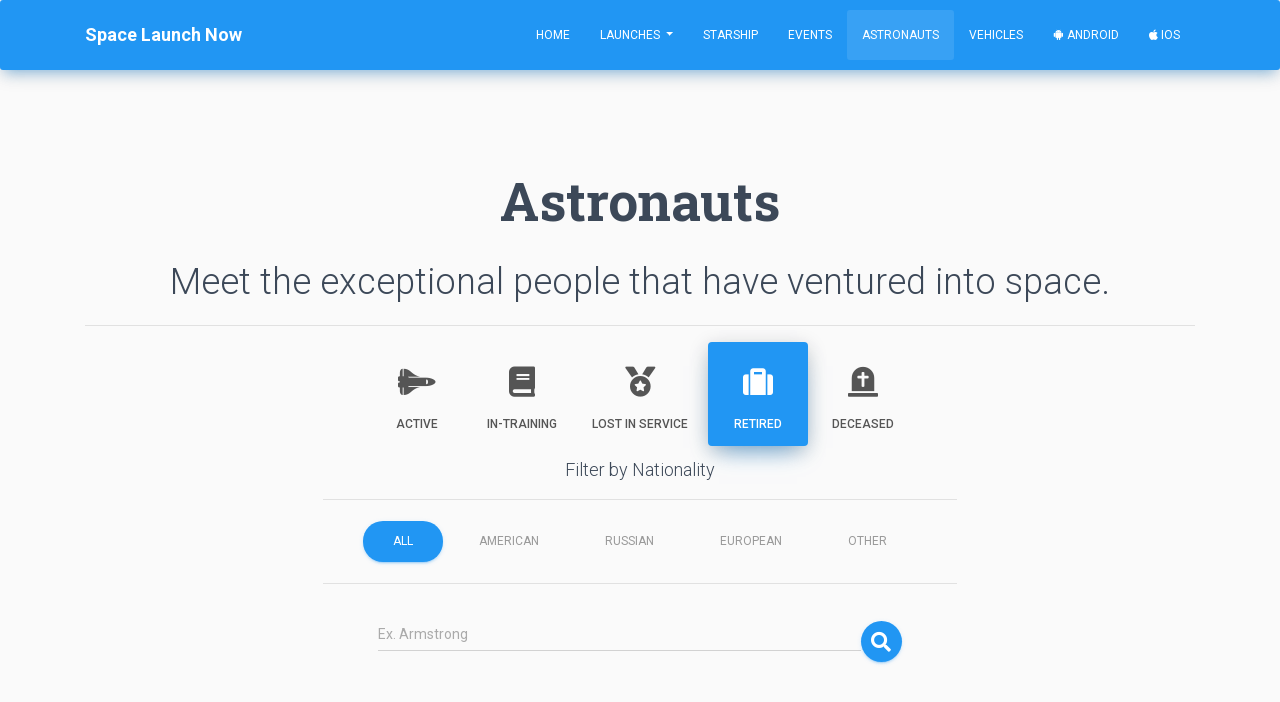

--- FILE ---
content_type: text/html; charset=utf-8
request_url: https://spacelaunchnow.me/astronaut/?status=2&page=1&nationality=All
body_size: 7501
content:




<!DOCTYPE html>
<html lang="en">

<head>
    
        
            <!-- Global site tag (gtag.js) - Google Analytics -->
<script async src="https://www.googletagmanager.com/gtag/js?id=UA-42643564-5" type="da555e33fe9db081f1b88e10-text/javascript"></script>
<script type="da555e33fe9db081f1b88e10-text/javascript">
  window.dataLayer = window.dataLayer || [];
  function gtag(){dataLayer.push(arguments);}
  gtag('js', new Date());

  gtag('config', 'UA-42643564-5');
</script>
        
    
    <meta charset="utf-8">
    <meta name="viewport" content="width=device-width, initial-scale=1, shrink-to-fit=no">
    <meta name="author" content="Caleb Jones">
    <link rel="shortcut icon" href="https://thespacedevs-prod.nyc3.digitaloceanspaces.com/static/home/img/favicon.ico">
    <!--     Fonts and icons     -->
    <link rel="stylesheet" type="text/css"
          href="https://fonts.googleapis.com/css?family=Roboto:300,400,500,700|Roboto+Slab:400,700|Material+Icons"/>
    <link rel="stylesheet" href="https://pro.fontawesome.com/releases/v5.8.1/css/all.css"
          integrity="sha384-Bx4pytHkyTDy3aJKjGkGoHPt3tvv6zlwwjc3iqN7ktaiEMLDPqLSZYts2OjKcBx1" crossorigin="anonymous">
    <!-- CSS Files -->
    <link rel="stylesheet" href="https://thespacedevs-prod.nyc3.digitaloceanspaces.com/static/home/material_kit/css/material-kit.min.css"  >
    <script src="/cdn-cgi/scripts/7d0fa10a/cloudflare-static/rocket-loader.min.js" data-cf-settings="da555e33fe9db081f1b88e10-|49"></script><link rel="preload" as="style" onload="this.rel='stylesheet'" href="https://thespacedevs-prod.nyc3.digitaloceanspaces.com/static/home/material_kit/css/spacelaunchnow.min.css" >
    <script src="https://ajax.googleapis.com/ajax/libs/jquery/1.10.2/jquery.min.js" type="da555e33fe9db081f1b88e10-text/javascript"></script>
    <!-- Global site tag (gtag.js) - Google Ads: 960961949 -->
    <script async src="https://www.googletagmanager.com/gtag/js?id=AW-960961949" type="da555e33fe9db081f1b88e10-text/javascript"></script>
    <script type="da555e33fe9db081f1b88e10-text/javascript">
      window.dataLayer = window.dataLayer || [];
      function gtag(){dataLayer.push(arguments);}
      gtag('js', new Date());

      gtag('config', 'AW-960961949');
    </script>
    <!--   Core JS Files   -->
    <script src="https://thespacedevs-prod.nyc3.digitaloceanspaces.com/static/home/material_kit/js/core/jquery.min.js" type="da555e33fe9db081f1b88e10-text/javascript"></script>
    <script src="https://thespacedevs-prod.nyc3.digitaloceanspaces.com/static/home/material_kit/js/core/popper.min.js" type="da555e33fe9db081f1b88e10-text/javascript"></script>
    <script src="https://thespacedevs-prod.nyc3.digitaloceanspaces.com/static/home/material_kit/js/core/bootstrap-material-design.min.js" type="da555e33fe9db081f1b88e10-text/javascript"></script>
    <script src="https://thespacedevs-prod.nyc3.digitaloceanspaces.com/static/home/material_kit/js/plugins/moment.min.js" type="da555e33fe9db081f1b88e10-text/javascript"></script>
    <!--	Plugin for the Datepicker, full documentation here: https://github.com/Eonasdan/bootstrap-datetimepicker -->
    <script src="https://thespacedevs-prod.nyc3.digitaloceanspaces.com/static/home/material_kit/js/plugins/bootstrap-datetimepicker.min.js" type="da555e33fe9db081f1b88e10-text/javascript"></script>
    <!--  Plugin for the Sliders, full documentation here: http://refreshless.com/nouislider/ -->
    <script src="https://thespacedevs-prod.nyc3.digitaloceanspaces.com/static/home/material_kit/js/plugins/nouislider.min.js" type="da555e33fe9db081f1b88e10-text/javascript"></script>
    <!-- Control Center for Now Ui Kit: parallax effects, scripts for the example pages etc -->
    <script src="https://thespacedevs-prod.nyc3.digitaloceanspaces.com/static/home/material_kit/js/material-kit.min.js" type="da555e33fe9db081f1b88e10-text/javascript"></script>
    <script src="https://thespacedevs-prod.nyc3.digitaloceanspaces.com/static/home/material_kit/js/moment-timezone.min.js" type="da555e33fe9db081f1b88e10-text/javascript"></script>
    
    <link rel="canonical" href="https://spacelaunchnow.me/launch/">
    <title>Space Launch Now - Launch Schedule</title>
    <meta name="title" content="Space Launch Now - Astronauts">
    <meta property="fb:app_id" content="746774215504127"/>
    <meta property="og:title" content="Space Launch Now - Astronauts"/>
    <meta property="og:type" content="website"/>
    <meta name="description"
          content="A collection of active, in-training and retired astronauts.">
    <meta property="og:description"
          content="A collection of active, in-training and retired astronauts."/>
    <meta property="og:url" content="https://spacelaunchnow.me/launch/"/>
    <meta property="og:image" content="https://thespacedevs-prod.nyc3.digitaloceanspaces.com/static/home/img/social.png"/>
    <meta property="og:image:width" content="3000"/>
    <meta property="og:image:height" content="2000"/>

    <meta name="robots" content="index, follow"/>

    <meta property="og:type" content="article" />
    <meta property="og:site_name" content="Space Launch Now"/>

    <meta name="twitter:card" content="summary_large_image"/>
    <meta name="twitter:title" content="Space Launch Now - Astronauts">
    <meta name="twitter:description" content="A collection of active, in-training and retired astronauts.">
    <meta name="twitter:image" content="https://thespacedevs-prod.nyc3.digitaloceanspaces.com/static/home/img/social.png"/>
    <meta name="twitter:site" content="@SpaceLaunchNow">
    <meta name="twitter:creator" content="@SpaceLaunchNow">




</head>

<body class="index-page sidebar-collapse" id="page-top">


    <nav class="navbar bg-primary  navbar-expand-lg">
    <div class="container">
        <div class="navbar-translate">
            <a class="navbar-brand" href="/"><b>Space Launch Now</b></a>
            <button class="navbar-toggler" type="button" data-toggle="collapse" aria-expanded="false"
                    aria-label="Toggle navigation">
                <span class="navbar-toggler-icon"></span>
                <span class="navbar-toggler-icon"></span>
                <span class="navbar-toggler-icon"></span>
            </button>
        </div>

        <div class="collapse navbar-collapse">

            <ul class="navbar-nav ml-auto">

                <li class="nav-item ">
                    <a class="nav-link js-scroll-trigger"
                       href="/">Home</a>
                </li>
                <li class="nav-item dropdown ">
                    <a class="nav-link dropdown-toggle" href="#" id="navbarDropdownMenuLink" data-toggle="dropdown"
                       aria-haspopup="true" aria-expanded="false">
                        Launches
                    </a>
                    <div class="dropdown-menu" aria-labelledby="navbarDropdownMenuLink">
                        <a class="dropdown-item "
                           href="/launch/upcoming">Upcoming Launches</a>
                        <a class="dropdown-item "
                           href="/launch/previous">Previous Launches</a>

                        <div class="dropdown-divider"></div>
                        <a class="dropdown-item "
                           href="/launch/upcoming/spacex">SpaceX</a>
                        <a class="dropdown-item "
                           href="/launch/upcoming/florida">Florida</a>
                        <a class="dropdown-item "
                           href="/launch/upcoming/vandenberg">Vandenberg</a>
                        <div class="dropdown-divider"></div>
                        <a class="dropdown-item " href="/launch">Launch
                            Database</a>
                    </div>
                </li>
                <li class="nav-item ">
                    <a class="nav-link js-scroll-trigger"
                       href="/starship/">Starship</a>
                </li>
                <li class="nav-item ">
                    <a class="nav-link js-scroll-trigger"
                       href="/event/">Events</a>
                </li>
                <li class="nav-item  active ">
                    <a class="nav-link js-scroll-trigger "
                       href="/astronaut/">Astronauts</a>
                </li>
                <li class="nav-item ">
                    <a class="nav-link js-scroll-trigger"
                       href="/vehicle/">Vehicles</a>
                </li>
                <li class="nav-item">
                    <a class="nav-link"
                       href="https://play.google.com/store/apps/details?id=me.calebjones.spacelaunchnow&pcampaignid=MKT-Other-global-all-co-prtnr-py-PartBadge-Mar2515-1"><i
                            class="fab fa-android"></i> Android</a>
                </li>
                <li class="nav-item">
                    <a class="nav-link" href="https://itunes.apple.com/us/app/space-launch-now/id1399715731"><i
                            class="fab fa-apple"></i> iOS</a>
                </li>
            </ul>
        </div>
    </div>
</nav>



    
    <!-- Page Content -->
    <div class="container text-center" style="margin-top:100px; margin-bottom: 16px">
        <h1 class="title">Astronauts</h1>
        <h2>Meet the exceptional people that have ventured into space.</h2>
        <hr>
        <ul class="nav nav-pills nav-pills-icons mx-auto justify-content-center">
            <li class="nav-item">
                <a class="nav-link nav-link-primary "
                   href="/astronaut/?status=1&page=1&nationality=All">
                    <i class="fa fa-space-shuttle"></i>
                    Active
                </a>
            </li>
            <li class="nav-item">
                <a class="nav-link nav-link-info "
                   href="/astronaut/?status=3&page=1&nationality=All">
                    <i class="fa fa-book"></i>
                    In-Training
                </a>
            </li>
            <li class="nav-item">
                <a class="nav-link nav-link-danger "
                   href="/astronaut/?status=4&page=1&nationality=All">
                    <i class="fa fa-medal"></i>
                    Lost in Service
                </a>
            </li>
            <li class="nav-item nav-pills.nav-pills-info">
                <a class="nav-link nav-link-warning  active "
                   href="/astronaut/?status=2&page=1&nationality=All">
                    <i class="fa fa-suitcase"></i>
                    Retired
                </a>
            </li>
            <li class="nav-item nav-pills.nav-pills-info">
                <a class="nav-link nav-link-rose "
                   href="/astronaut/?status=11&page=1&nationality=All">
                    <i class="fa fa-tombstone"></i>
                    Deceased
                </a>
            </li>
        </ul>
        <div class="row">
            <div class="container col-md-7 mx-auto text-center">
                <h4>Filter by Nationality</h4>
                <hr>
                <!-- Provides extra visual weight and identifies the primary action in a set of buttons -->
                <a href="?status=2&page=1&nationality=All"
                   class="btn btn-round  btn-primary ">All</a>
                <a href="?status=2&page=1&nationality=American"
                   class="btn btn-round  btn-link ">American</a>
                <a href="?status=2&page=1&nationality=Russian"
                   class="btn btn-round  btn-link ">Russian</a>
                <a href="?status=2&page=1&nationality=European"
                   class="btn btn-round  btn-link ">European</a>
                <a href="?status=2&page=1&nationality=Other"
                   class="btn btn-round  btn-link ">Other</a>
                <hr>
            </div>
        </div>
        <div class="col-md-6 mx-auto mt-2 pt-2 justify-content-center">
            <form method="get" action="/astronaut/search/" style="margin: 0">
                <div class="input-group">
                    <input class="form-control" placeholder="Ex. Armstrong" type="text" id="search-input"
                           name="q">
                    <span class="input-group-append">
                    <button class="btn btn-primary btn-raised btn-round btn-fab"
                            type="submit">
                    <i class="fa fa-search"></i>
                    </button>
                    </span>
                </div>
            </form>
        </div>
        <div class="container">
            <script async src="https://pagead2.googlesyndication.com/pagead/js/adsbygoogle.js" type="da555e33fe9db081f1b88e10-text/javascript"></script>
            <!-- Web - Horizontal -->
            <ins class="adsbygoogle"
                 style="display:block"
                 data-ad-client="ca-pub-9824528399164059"
                 data-ad-slot="6503993784"
                 data-ad-format="auto"
                 data-full-width-responsive="true"></ins>
            <script type="da555e33fe9db081f1b88e10-text/javascript">
                (adsbygoogle = window.adsbygoogle || []).push({});
            </script>
        </div>
        <div class="row">
            <!-- Post Content Column -->
            <div class="col-sm-12 col-xl-9 mx-auto">
                <div class="text-center">
                    <div class="row">
                        
                            
                                <div class="col-xl-4 col-lg-6 col-md-6 col-sm-10 col-xs-10 mx-auto"
                                     style="margin-bottom: 20px">
                                    <div class="card">
                                        <div class="card-body ">
                                            <div class="team-player">
                                                <div class="col-md-12 col-sm-8 col-xs-8 mx-auto">
                                                    
                                                            <img class="img-raised rounded-circle img-fluid text-center"
                                                                 src="https://thespacedevs-prod.nyc3.digitaloceanspaces.com/media/images/255bauto255d__image_thumbnail_20240305185728.jpeg"
                                                                 style="overflow: hidden;width: 150;height: 150px;object-fit: cover;padding:1px;border:1px solid #cccccc;">
                                                    
                                                </div>
                                                <h4 class="card-title"
                                                    style="white-space: nowrap; overflow: hidden;">Abdul Ahad Mohmand
                                                    <br>
                                                    <small class="card-description text-muted">Afghan
                                                    </small>
                                                </h4>
                                                <div style="height: 110px; overflow: hidden;">
                                                    <p class="card-description">Abdul Ahad Mohmand (Pashto: عبدالاحد مومند‎; born January 1, 1959) is a former Afghan Air Force aviator who became the first Afghan citizen and fourt…
                                                    </p>
                                                </div>
                                                <div class="card-footer justify-content-center"
                                                     style="min-height: 48px">
                                                
                                                </div>
                                                <a class="btn btn-primary"
                                                   href="/astronaut/abdul-ahad-mohmand">Explore</a>
                                            </div>
                                        </div>
                                    </div>
                                </div>
                            
                                <div class="col-xl-4 col-lg-6 col-md-6 col-sm-10 col-xs-10 mx-auto"
                                     style="margin-bottom: 20px">
                                    <div class="card">
                                        <div class="card-body ">
                                            <div class="team-player">
                                                <div class="col-md-12 col-sm-8 col-xs-8 mx-auto">
                                                    
                                                            <img class="img-raised rounded-circle img-fluid text-center"
                                                                 src="https://thespacedevs-prod.nyc3.digitaloceanspaces.com/media/images/255bauto255d__image_thumbnail_20240305190217.jpeg"
                                                                 style="overflow: hidden;width: 150;height: 150px;object-fit: cover;padding:1px;border:1px solid #cccccc;">
                                                    
                                                </div>
                                                <h4 class="card-title"
                                                    style="white-space: nowrap; overflow: hidden;">Albert Sacco
                                                    <br>
                                                    <small class="card-description text-muted">American
                                                    </small>
                                                </h4>
                                                <div style="height: 110px; overflow: hidden;">
                                                    <p class="card-description">Albert Sacco Jr. (born May 3, 1949) is an American chemical engineer who flew as a Payload Specialist on the Space Shuttle Columbia on shuttle missio…
                                                    </p>
                                                </div>
                                                <div class="card-footer justify-content-center"
                                                     style="min-height: 48px">
                                                
                                                </div>
                                                <a class="btn btn-primary"
                                                   href="/astronaut/albert-sacco">Explore</a>
                                            </div>
                                        </div>
                                    </div>
                                </div>
                            
                                <div class="col-xl-4 col-lg-6 col-md-6 col-sm-10 col-xs-10 mx-auto"
                                     style="margin-bottom: 20px">
                                    <div class="card">
                                        <div class="card-body ">
                                            <div class="team-player">
                                                <div class="col-md-12 col-sm-8 col-xs-8 mx-auto">
                                                    
                                                            <img class="img-raised rounded-circle img-fluid text-center"
                                                                 src="https://thespacedevs-prod.nyc3.digitaloceanspaces.com/media/images/255bauto255d__image_thumbnail_20240305190039.jpeg"
                                                                 style="overflow: hidden;width: 150;height: 150px;object-fit: cover;padding:1px;border:1px solid #cccccc;">
                                                    
                                                </div>
                                                <h4 class="card-title"
                                                    style="white-space: nowrap; overflow: hidden;">Aleksandr Aleksandrovich Volkov
                                                    <br>
                                                    <small class="card-description text-muted">Russian
                                                    </small>
                                                </h4>
                                                <div style="height: 110px; overflow: hidden;">
                                                    <p class="card-description">Aleksandr Aleksandrovich Volkov (Russian: Алекса́ндр Алекса́ндрович Во́лков, born 27 May 1948) is a retired Russian cosmonaut. He is a veteran of 3 spac…
                                                    </p>
                                                </div>
                                                <div class="card-footer justify-content-center"
                                                     style="min-height: 48px">
                                                
                                                </div>
                                                <a class="btn btn-primary"
                                                   href="/astronaut/aleksandr-aleksandrovich-volkov">Explore</a>
                                            </div>
                                        </div>
                                    </div>
                                </div>
                            
                                <div class="col-xl-4 col-lg-6 col-md-6 col-sm-10 col-xs-10 mx-auto"
                                     style="margin-bottom: 20px">
                                    <div class="card">
                                        <div class="card-body ">
                                            <div class="team-player">
                                                <div class="col-md-12 col-sm-8 col-xs-8 mx-auto">
                                                    
                                                            <img class="img-raised rounded-circle img-fluid text-center"
                                                                 src="https://thespacedevs-prod.nyc3.digitaloceanspaces.com/media/images/255bauto255d__image_thumbnail_20240305190053.jpeg"
                                                                 style="overflow: hidden;width: 150;height: 150px;object-fit: cover;padding:1px;border:1px solid #cccccc;">
                                                    
                                                </div>
                                                <h4 class="card-title"
                                                    style="white-space: nowrap; overflow: hidden;">Aleksandr Ivanchenkov
                                                    <br>
                                                    <small class="card-description text-muted">Russian
                                                    </small>
                                                </h4>
                                                <div style="height: 110px; overflow: hidden;">
                                                    <p class="card-description">Aleksandr Sergeyevich Ivanchenkov (Russian: Алекса́ндр Серге́евич Иванче́нков; born 28 September 1940 ) is a retired Soviet cosmonaut who flew as Flight…
                                                    </p>
                                                </div>
                                                <div class="card-footer justify-content-center"
                                                     style="min-height: 48px">
                                                
                                                </div>
                                                <a class="btn btn-primary"
                                                   href="/astronaut/aleksandr-ivanchenkov">Explore</a>
                                            </div>
                                        </div>
                                    </div>
                                </div>
                            
                                <div class="col-xl-4 col-lg-6 col-md-6 col-sm-10 col-xs-10 mx-auto"
                                     style="margin-bottom: 20px">
                                    <div class="card">
                                        <div class="card-body ">
                                            <div class="team-player">
                                                <div class="col-md-12 col-sm-8 col-xs-8 mx-auto">
                                                    
                                                            <img class="img-raised rounded-circle img-fluid text-center"
                                                                 src="https://thespacedevs-prod.nyc3.digitaloceanspaces.com/media/images/255bauto255d__image_thumbnail_20240305190050.jpeg"
                                                                 style="overflow: hidden;width: 150;height: 150px;object-fit: cover;padding:1px;border:1px solid #cccccc;">
                                                    
                                                </div>
                                                <h4 class="card-title"
                                                    style="white-space: nowrap; overflow: hidden;">Aleksandr Laveykin
                                                    <br>
                                                    <small class="card-description text-muted">Russian
                                                    </small>
                                                </h4>
                                                <div style="height: 110px; overflow: hidden;">
                                                    <p class="card-description">Aleksandr Ivanovich Laveykin (Russian: Александр Иванович Лавейкин; born April 21, 1951) is a retired Soviet cosmonaut.

Born in Moscow, Laveykin w…
                                                    </p>
                                                </div>
                                                <div class="card-footer justify-content-center"
                                                     style="min-height: 48px">
                                                
                                                </div>
                                                <a class="btn btn-primary"
                                                   href="/astronaut/aleksandr-laveykin">Explore</a>
                                            </div>
                                        </div>
                                    </div>
                                </div>
                            
                                <div class="col-xl-4 col-lg-6 col-md-6 col-sm-10 col-xs-10 mx-auto"
                                     style="margin-bottom: 20px">
                                    <div class="card">
                                        <div class="card-body ">
                                            <div class="team-player">
                                                <div class="col-md-12 col-sm-8 col-xs-8 mx-auto">
                                                    
                                                            <img class="img-raised rounded-circle img-fluid text-center"
                                                                 src="https://thespacedevs-prod.nyc3.digitaloceanspaces.com/media/images/255bauto255d__image_thumbnail_20240305190435.jpeg"
                                                                 style="overflow: hidden;width: 150;height: 150px;object-fit: cover;padding:1px;border:1px solid #cccccc;">
                                                    
                                                </div>
                                                <h4 class="card-title"
                                                    style="white-space: nowrap; overflow: hidden;">Aleksandr Lazutkin
                                                    <br>
                                                    <small class="card-description text-muted">Russian
                                                    </small>
                                                </h4>
                                                <div style="height: 110px; overflow: hidden;">
                                                    <p class="card-description">Aleksandr Ivanovich Lazutkin (Russian: Александр Иванович Лазуткин; born October 30, 1957) is a Russian cosmonaut.
                                                    </p>
                                                </div>
                                                <div class="card-footer justify-content-center"
                                                     style="min-height: 48px">
                                                
                                                </div>
                                                <a class="btn btn-primary"
                                                   href="/astronaut/aleksandr-lazutkin">Explore</a>
                                            </div>
                                        </div>
                                    </div>
                                </div>
                            
                                <div class="col-xl-4 col-lg-6 col-md-6 col-sm-10 col-xs-10 mx-auto"
                                     style="margin-bottom: 20px">
                                    <div class="card">
                                        <div class="card-body ">
                                            <div class="team-player">
                                                <div class="col-md-12 col-sm-8 col-xs-8 mx-auto">
                                                    
                                                            <img class="img-raised rounded-circle img-fluid text-center"
                                                                 src="https://thespacedevs-prod.nyc3.digitaloceanspaces.com/media/images/255bauto255d__image_thumbnail_20240305190010.jpeg"
                                                                 style="overflow: hidden;width: 150;height: 150px;object-fit: cover;padding:1px;border:1px solid #cccccc;">
                                                    
                                                </div>
                                                <h4 class="card-title"
                                                    style="white-space: nowrap; overflow: hidden;">Aleksandr Nikolayevich Balandin
                                                    <br>
                                                    <small class="card-description text-muted">Russian
                                                    </small>
                                                </h4>
                                                <div style="height: 110px; overflow: hidden;">
                                                    <p class="card-description">Aleksandr Nikolayevich Balandin (Russian: Александр Николаевич Баландин) (born July 30, 1953) is a Russian cosmonaut. He is married with two children…
                                                    </p>
                                                </div>
                                                <div class="card-footer justify-content-center"
                                                     style="min-height: 48px">
                                                
                                                </div>
                                                <a class="btn btn-primary"
                                                   href="/astronaut/aleksandr-nikolayevich-balandin">Explore</a>
                                            </div>
                                        </div>
                                    </div>
                                </div>
                            
                                <div class="col-xl-4 col-lg-6 col-md-6 col-sm-10 col-xs-10 mx-auto"
                                     style="margin-bottom: 20px">
                                    <div class="card">
                                        <div class="card-body ">
                                            <div class="team-player">
                                                <div class="col-md-12 col-sm-8 col-xs-8 mx-auto">
                                                    
                                                            <img class="img-raised rounded-circle img-fluid text-center"
                                                                 src="https://thespacedevs-prod.nyc3.digitaloceanspaces.com/media/images/255bauto255d__image_thumbnail_20240305185944.jpeg"
                                                                 style="overflow: hidden;width: 150;height: 150px;object-fit: cover;padding:1px;border:1px solid #cccccc;">
                                                    
                                                </div>
                                                <h4 class="card-title"
                                                    style="white-space: nowrap; overflow: hidden;">Aleksandr Panayotov Aleksandrov
                                                    <br>
                                                    <small class="card-description text-muted">Bulgarian
                                                    </small>
                                                </h4>
                                                <div style="height: 110px; overflow: hidden;">
                                                    <p class="card-description">Aleksandrov was born in Omurtag, Bulgaria on December 1, 1951. He graduated from the Bulgarian Air Force Academy in 1974 and obtained a degree in tec…
                                                    </p>
                                                </div>
                                                <div class="card-footer justify-content-center"
                                                     style="min-height: 48px">
                                                
                                                </div>
                                                <a class="btn btn-primary"
                                                   href="/astronaut/aleksandr-panayotov-aleksandrov">Explore</a>
                                            </div>
                                        </div>
                                    </div>
                                </div>
                            
                                <div class="col-xl-4 col-lg-6 col-md-6 col-sm-10 col-xs-10 mx-auto"
                                     style="margin-bottom: 20px">
                                    <div class="card">
                                        <div class="card-body ">
                                            <div class="team-player">
                                                <div class="col-md-12 col-sm-8 col-xs-8 mx-auto">
                                                    
                                                            <img class="img-raised rounded-circle img-fluid text-center"
                                                                 src="https://thespacedevs-prod.nyc3.digitaloceanspaces.com/media/images/255bauto255d__image_thumbnail_20240305185700.jpeg"
                                                                 style="overflow: hidden;width: 150;height: 150px;object-fit: cover;padding:1px;border:1px solid #cccccc;">
                                                    
                                                </div>
                                                <h4 class="card-title"
                                                    style="white-space: nowrap; overflow: hidden;">Aleksandr Pavlovich Aleksandrov
                                                    <br>
                                                    <small class="card-description text-muted">Russian
                                                    </small>
                                                </h4>
                                                <div style="height: 110px; overflow: hidden;">
                                                    <p class="card-description">Aleksandr Pavlovich Aleksandrov (Russian: Александр Павлович Александров; born February 20, 1943) is a former Soviet cosmonaut and twice Hero of the …
                                                    </p>
                                                </div>
                                                <div class="card-footer justify-content-center"
                                                     style="min-height: 48px">
                                                
                                                </div>
                                                <a class="btn btn-primary"
                                                   href="/astronaut/aleksandr-pavlovich-aleksandrov">Explore</a>
                                            </div>
                                        </div>
                                    </div>
                                </div>
                            
                        
                        <div class="text-center mx-auto">
                            <nav aria-label="...">
                                
                                    <ul class="pagination">
                                        
                                            <li class="page-item disabled"><span>Previous</span></li>
                                        
                                        
                                        
                                            
                                                
                                                    <li class="page-item active"><span class="page-link">1 <span
                                                            class="sr-only">(current)</span></span>
                                                    </li>
                                                
                                            
                                        
                                            
                                                
                                                    <li class="page-item"><a class="page-link"
                                                                             href="?status=2&page=2&nationality=All">2</a>
                                                    </li>
                                                
                                            
                                        
                                            
                                                
                                                    <li class="page-item"><a class="page-link"
                                                                             href="?status=2&page=3&nationality=All">3</a>
                                                    </li>
                                                
                                            
                                        
                                            
                                                
                                                    <li class="page-item"><a class="page-link"
                                                                             href="?status=2&page=4&nationality=All">4</a>
                                                    </li>
                                                
                                            
                                        
                                            
                                                
                                                    <li class="page-item"><a class="page-link"
                                                                             href="?status=2&page=5&nationality=All">5</a>
                                                    </li>
                                                
                                            
                                        
                                            
                                                
                                                    <li class="page-item"><a class="page-link"
                                                                             href="?status=2&page=6&nationality=All">6</a>
                                                    </li>
                                                
                                            
                                        
                                            
                                        
                                            
                                        
                                            
                                        
                                            
                                        
                                            
                                        
                                            
                                        
                                            
                                        
                                            
                                        
                                            
                                        
                                            
                                        
                                            
                                        
                                            
                                        
                                            
                                        
                                            
                                        
                                            
                                        
                                            
                                        
                                            
                                        
                                            
                                        
                                            
                                        
                                            
                                        
                                            
                                        
                                            
                                        
                                            
                                        
                                            
                                        
                                            
                                        
                                            
                                        
                                            
                                        
                                            
                                        
                                            
                                        
                                            
                                        
                                            
                                        
                                            
                                        
                                            
                                        
                                            
                                        
                                            
                                        
                                            
                                        
                                            
                                        
                                        
                                            
                                                <li class="page-item"><a class="page-link"
                                                                         href="?status=2&page=383&nationality=All">Last</a>
                                            
                                            <li class="page-item"><a class="page-link"
                                                                     href="?status=2&page=2&nationality=All">Next</a>
                                            </li>
                                        
                                    </ul>
                                
                            </nav>
                        </div>
                    </div>
                </div>
            </div>

            <div class="col-sm-12 col-xl-3 mx-auto">
                <div class="card">
    <div class="card-header card-header-danger mb-1"><a class="text-white" href="/launch/previous">Recent Launches</a></div>
        <hr>
        
            <a href="/launch/long-march-12a-demo-flight"
               class="list-group-item list-group-item-action flex-column align-items-start"
               style="padding-top: 0;padding-bottom: 0">
                <div class="d-flex w-100 justify-content-between mb-2 py-0 my-0">

                    <div class="my-auto">
                        <h5 class="title" style="margin: 0px;">Long March 12A</h5>
                    </div>
                    <div class="my-auto">
                        <span
                                class="badge badge-pill m-2  badge-success
                                                    ">Success</span>
                    </div>
                </div>
                <small class="text-muted text-center">1 day, 20 hours ago</small>
            </a>
            <div class="list-group-item py-0 my-0">
                
                    <h6 class="mb-0">Demo Flight</h6>
                    <small class="mb-2"><b>Long March 12A Pad - Jiuquan Satellite Launch Center, People&#x27;s Republic of China</b></small>
                    <p class="caption" style="margin-bottom: 0;padding-bottom: 0">First test launch of CASC/SAST’s Long March 12A rocket, with a dummy payload. The rocket’s 1st stage attempted to land on a landing pad about 300 km …</p>
                
            </div>
            
            <hr>
        
            <a href="/launch/hanbit-nano-spaceward"
               class="list-group-item list-group-item-action flex-column align-items-start"
               style="padding-top: 0;padding-bottom: 0">
                <div class="d-flex w-100 justify-content-between mb-2 py-0 my-0">

                    <div class="my-auto">
                        <h5 class="title" style="margin: 0px;">HANBIT-Nano</h5>
                    </div>
                    <div class="my-auto">
                        <span
                                class="badge badge-pill m-2  badge-danger
                                                    ">Failure</span>
                    </div>
                </div>
                <small class="text-muted text-center">1 day, 21 hours ago</small>
            </a>
            <div class="list-group-item py-0 my-0">
                
                    <h6 class="mb-0">Spaceward</h6>
                    <small class="mb-2"><b>HANBIT Pad - Alcântara Space Center, Federative Republic of Brazil</b></small>
                    <p class="caption" style="margin-bottom: 0;padding-bottom: 0">Maiden orbital launch attempt for the South Korean stratup Innospace and its HANBIT-Nano small launch vehicle. Onboard this flight are five small sat…</p>
                
            </div>
            
                <div class="container text-center mt-1">
                    <button onclick="if (!window.__cfRLUnblockHandlers) return false; location.href='https://www.youtube.com/watch?v=RqGZ1mS5FC0'" class="btn btn-social btn-sm btn-block btn-youtube" data-cf-modified-da555e33fe9db081f1b88e10-="">
                        <i class="fab fa-youtube"></i> Watch
                    </button>
                </div>
            
            <hr>
        
            <a href="/launch/h3-22-michibiki-5-qzs-5"
               class="list-group-item list-group-item-action flex-column align-items-start"
               style="padding-top: 0;padding-bottom: 0">
                <div class="d-flex w-100 justify-content-between mb-2 py-0 my-0">

                    <div class="my-auto">
                        <h5 class="title" style="margin: 0px;">H3-22</h5>
                    </div>
                    <div class="my-auto">
                        <span
                                class="badge badge-pill m-2  badge-danger
                                                    ">Failure</span>
                    </div>
                </div>
                <small class="text-muted text-center">2 days, 20 hours ago</small>
            </a>
            <div class="list-group-item py-0 my-0">
                
                    <h6 class="mb-0">Michibiki 5 (QZS-5)</h6>
                    <small class="mb-2"><b>Yoshinobu Launch Complex LP-2 - Tanegashima Space Center, Japan</b></small>
                    <p class="caption" style="margin-bottom: 0;padding-bottom: 0">QZSS (Quasi Zenith Satellite System) is a Japanese satellite navigation system operating from inclined, elliptical geosynchronous orbits to achieve o…</p>
                
            </div>
            
                <div class="container text-center mt-1">
                    <button onclick="if (!window.__cfRLUnblockHandlers) return false; location.href='https://www.youtube.com/watch?v=p9WlvRyJaW0'" class="btn btn-social btn-sm btn-block btn-youtube" data-cf-modified-da555e33fe9db081f1b88e10-="">
                        <i class="fab fa-youtube"></i> Watch
                    </button>
                </div>
            
            <hr>
        
            <a href="/launch/electron-the-wisdom-god-guides-iqps-launch-6"
               class="list-group-item list-group-item-action flex-column align-items-start"
               style="padding-top: 0;padding-bottom: 0">
                <div class="d-flex w-100 justify-content-between mb-2 py-0 my-0">

                    <div class="my-auto">
                        <h5 class="title" style="margin: 0px;">Electron</h5>
                    </div>
                    <div class="my-auto">
                        <span
                                class="badge badge-pill m-2  badge-success
                                                    ">Success</span>
                    </div>
                </div>
                <small class="text-muted text-center">3 days, 15 hours ago</small>
            </a>
            <div class="list-group-item py-0 my-0">
                
                    <h6 class="mb-0">The Wisdom God Guides (iQPS Launch 6)</h6>
                    <small class="mb-2"><b>Rocket Lab Launch Complex 1B - Rocket Lab Launch Complex 1, Mahia Peninsula, New Zealand</b></small>
                    <p class="caption" style="margin-bottom: 0;padding-bottom: 0">Synthetic aperture radar Earth observation satellite for Japanese Earth imaging company iQPS.</p>
                
            </div>
            
                <div class="container text-center mt-1">
                    <button onclick="if (!window.__cfRLUnblockHandlers) return false; location.href='https://www.youtube.com/watch?v=qqhWp-kgGkg'" class="btn btn-social btn-sm btn-block btn-youtube" data-cf-modified-da555e33fe9db081f1b88e10-="">
                        <i class="fab fa-youtube"></i> Watch
                    </button>
                </div>
            
            <hr>
        
            <a href="/launch/new-shepard-ns-37"
               class="list-group-item list-group-item-action flex-column align-items-start"
               style="padding-top: 0;padding-bottom: 0">
                <div class="d-flex w-100 justify-content-between mb-2 py-0 my-0">

                    <div class="my-auto">
                        <h5 class="title" style="margin: 0px;">New Shepard</h5>
                    </div>
                    <div class="my-auto">
                        <span
                                class="badge badge-pill m-2  badge-success
                                                    ">Success</span>
                    </div>
                </div>
                <small class="text-muted text-center">4 days, 8 hours ago</small>
            </a>
            <div class="list-group-item py-0 my-0">
                
                    <h6 class="mb-0">NS-37</h6>
                    <small class="mb-2"><b>West Texas Suborbital Launch Site/ Corn Ranch - Corn Ranch, Van Horn, TX, USA</b></small>
                    <p class="caption" style="margin-bottom: 0;padding-bottom: 0">NS-37 is the 16th crewed flight for the New Shepard program and the 37th in the New Shepard program&#x27;s history.</p>
                
            </div>
            
                <div class="container text-center mt-1">
                    <button onclick="if (!window.__cfRLUnblockHandlers) return false; location.href='https://www.youtube.com/watch?v=66VP21OjegA'" class="btn btn-social btn-sm btn-block btn-youtube" data-cf-modified-da555e33fe9db081f1b88e10-="">
                        <i class="fab fa-youtube"></i> Watch
                    </button>
                </div>
            
            <hr>
        
            <a href="/launch/long-march-5-tjsw-23"
               class="list-group-item list-group-item-action flex-column align-items-start"
               style="padding-top: 0;padding-bottom: 0">
                <div class="d-flex w-100 justify-content-between mb-2 py-0 my-0">

                    <div class="my-auto">
                        <h5 class="title" style="margin: 0px;">Long March 5</h5>
                    </div>
                    <div class="my-auto">
                        <span
                                class="badge badge-pill m-2  badge-success
                                                    ">Success</span>
                    </div>
                </div>
                <small class="text-muted text-center">4 days, 9 hours ago</small>
            </a>
            <div class="list-group-item py-0 my-0">
                
                    <h6 class="mb-0">TJSW-23</h6>
                    <small class="mb-2"><b>101 - Wenchang Space Launch Site, People&#x27;s Republic of China</b></small>
                    <p class="caption" style="margin-bottom: 0;padding-bottom: 0">Chinese classified satellite claimed to be for communication technology test purposes. Actual mission not known.</p>
                
            </div>
            
                <div class="container text-center mt-1">
                    <button onclick="if (!window.__cfRLUnblockHandlers) return false; location.href='https://www.youtube.com/watch?v=WBDOzm30Psg'" class="btn btn-social btn-sm btn-block btn-youtube" data-cf-modified-da555e33fe9db081f1b88e10-="">
                        <i class="fab fa-youtube"></i> Watch
                    </button>
                </div>
            
            <hr>
        
            <a href="/launch/electron-dont-be-such-a-square-stp-s30"
               class="list-group-item list-group-item-action flex-column align-items-start"
               style="padding-top: 0;padding-bottom: 0">
                <div class="d-flex w-100 justify-content-between mb-2 py-0 my-0">

                    <div class="my-auto">
                        <h5 class="title" style="margin: 0px;">Electron</h5>
                    </div>
                    <div class="my-auto">
                        <span
                                class="badge badge-pill m-2  badge-success
                                                    ">Success</span>
                    </div>
                </div>
                <small class="text-muted text-center">6 days, 17 hours ago</small>
            </a>
            <div class="list-group-item py-0 my-0">
                
                    <h6 class="mb-0">Don&#x27;t Be Such A Square (STP-S30)</h6>
                    <small class="mb-2"><b>Rocket Lab Launch Complex 2 (Launch Area 0 C) - Wallops Flight Facility, Virginia, USA</b></small>
                    <p class="caption" style="margin-bottom: 0;padding-bottom: 0">STP-S30 is a complex mission that will deliver research experiments and technology demonstrations to orbit for the DoD and contribute to future space…</p>
                
            </div>
            
                <div class="container text-center mt-1">
                    <button onclick="if (!window.__cfRLUnblockHandlers) return false; location.href='https://www.youtube.com/watch?v=MCYZR_Btmys'" class="btn btn-social btn-sm btn-block btn-youtube" data-cf-modified-da555e33fe9db081f1b88e10-="">
                        <i class="fab fa-youtube"></i> Watch
                    </button>
                </div>
            
            <hr>
        
            <a href="/launch/falcon-9-block-5-starlink-group-15-13"
               class="list-group-item list-group-item-action flex-column align-items-start"
               style="padding-top: 0;padding-bottom: 0">
                <div class="d-flex w-100 justify-content-between mb-2 py-0 my-0">

                    <div class="my-auto">
                        <h5 class="title" style="margin: 0px;">Falcon 9</h5>
                    </div>
                    <div class="my-auto">
                        <span
                                class="badge badge-pill m-2  badge-success
                                                    ">Success</span>
                    </div>
                </div>
                <small class="text-muted text-center">1 week ago</small>
            </a>
            <div class="list-group-item py-0 my-0">
                
                    <h6 class="mb-0">Starlink Group 15-13</h6>
                    <small class="mb-2"><b>Space Launch Complex 4E - Vandenberg SFB, CA, USA</b></small>
                    <p class="caption" style="margin-bottom: 0;padding-bottom: 0">A batch of 27 satellites for the Starlink mega-constellation - SpaceX&#x27;s project for space-based Internet communication system.</p>
                
            </div>
            
                <div class="container text-center mt-1">
                    <button onclick="if (!window.__cfRLUnblockHandlers) return false; location.href='https://www.youtube.com/watch?v=wYSjPo9IAH0'" class="btn btn-social btn-sm btn-block btn-youtube" data-cf-modified-da555e33fe9db081f1b88e10-="">
                        <i class="fab fa-youtube"></i> Watch
                    </button>
                </div>
            
            <hr>
        
            <a href="/launch/falcon-9-block-5-starlink-group-6-99"
               class="list-group-item list-group-item-action flex-column align-items-start"
               style="padding-top: 0;padding-bottom: 0">
                <div class="d-flex w-100 justify-content-between mb-2 py-0 my-0">

                    <div class="my-auto">
                        <h5 class="title" style="margin: 0px;">Falcon 9</h5>
                    </div>
                    <div class="my-auto">
                        <span
                                class="badge badge-pill m-2  badge-success
                                                    ">Success</span>
                    </div>
                </div>
                <small class="text-muted text-center">1 week ago</small>
            </a>
            <div class="list-group-item py-0 my-0">
                
                    <h6 class="mb-0">Starlink Group 6-99</h6>
                    <small class="mb-2"><b>Launch Complex 39A - Kennedy Space Center, FL, USA</b></small>
                    <p class="caption" style="margin-bottom: 0;padding-bottom: 0">A batch of 29 satellites for the Starlink mega-constellation - SpaceX&#x27;s project for space-based Internet communication system.</p>
                
            </div>
            
                <div class="container text-center mt-1">
                    <button onclick="if (!window.__cfRLUnblockHandlers) return false; location.href='https://www.youtube.com/watch?v=wqUA1Eg-QlU'" class="btn btn-social btn-sm btn-block btn-youtube" data-cf-modified-da555e33fe9db081f1b88e10-="">
                        <i class="fab fa-youtube"></i> Watch
                    </button>
                </div>
            
            <hr>
        
            <a href="/launch/ariane-62-galileo-l14-foc-fm33-fm34"
               class="list-group-item list-group-item-action flex-column align-items-start"
               style="padding-top: 0;padding-bottom: 0">
                <div class="d-flex w-100 justify-content-between mb-2 py-0 my-0">

                    <div class="my-auto">
                        <h5 class="title" style="margin: 0px;">Ariane 62</h5>
                    </div>
                    <div class="my-auto">
                        <span
                                class="badge badge-pill m-2  badge-success
                                                    ">Success</span>
                    </div>
                </div>
                <small class="text-muted text-center">1 week ago</small>
            </a>
            <div class="list-group-item py-0 my-0">
                
                    <h6 class="mb-0">Galileo L14 (FOC FM33 &amp; FM34)</h6>
                    <small class="mb-2"><b>Ariane Launch Area 4 - Guiana Space Centre, French Guiana</b></small>
                    <p class="caption" style="margin-bottom: 0;padding-bottom: 0">Payload consists of two satellites for Europe&#x27;s Galileo navigation system.</p>
                
            </div>
            
                <div class="container text-center mt-1">
                    <button onclick="if (!window.__cfRLUnblockHandlers) return false; location.href='https://www.youtube.com/watch?v=ho6lSJ0mOBU'" class="btn btn-social btn-sm btn-block btn-youtube" data-cf-modified-da555e33fe9db081f1b88e10-="">
                        <i class="fab fa-youtube"></i> Watch
                    </button>
                </div>
            
            <hr>
        
    <div class="container mb-2">
        <button onclick="if (!window.__cfRLUnblockHandlers) return false; location.href='/launch/upcoming'" class="btn btn-block btn-primary" data-cf-modified-da555e33fe9db081f1b88e10-="">View Upcoming Launches
        </button>
        <button onclick="if (!window.__cfRLUnblockHandlers) return false; location.href='/launch/'" class="btn btn-block btn-info" data-cf-modified-da555e33fe9db081f1b88e10-="">View Launch Database</button>
    </div>
</div>
<script async src="https://pagead2.googlesyndication.com/pagead/js/adsbygoogle.js" type="da555e33fe9db081f1b88e10-text/javascript"></script>
<!-- Web - Square -->
<ins class="adsbygoogle"
     style="display:block"
     data-ad-client="ca-pub-9824528399164059"
     data-ad-slot="8772606898"
     data-ad-format="auto"
     data-full-width-responsive="true"></ins>
<script type="da555e33fe9db081f1b88e10-text/javascript">
     (adsbygoogle = window.adsbygoogle || []).push({});
</script>
            </div>
        </div>
    </div>
    <div class="container">
        <script async src="//pagead2.googlesyndication.com/pagead/js/adsbygoogle.js" type="da555e33fe9db081f1b88e10-text/javascript"></script>
        <!-- Space Launch Now -->
        <ins class="adsbygoogle"
             style="display:block; margin-top:16px; margin-bottom:16px;"
             data-ad-client="ca-pub-9824528399164059"
             data-ad-slot="8772606898"
             data-ad-format="auto"></ins>
        <script type="da555e33fe9db081f1b88e10-text/javascript">
            (adsbygoogle = window.adsbygoogle || []).push({});
        </script>
    </div>
    
<div class="call-to-action bg-dark">
    <div class="container text-center">
        <div class="row text-center my-5 py-5">
            <div class="col-md-6 mb-3 text-center">
                <a href='https://play.google.com/store/apps/details?id=me.calebjones.spacelaunchnow&pcampaignid=MKT-Other-global-all-co-prtnr-py-PartBadge-Mar2515-1'>
                    <img alt='Get it on Google Play'
                         src="https://thespacedevs-prod.nyc3.digitaloceanspaces.com/static/home/img/button/google.png"/></a>
            </div>
            <div class="col-md-6 mb-3 text-center">
                <a href='https://itunes.apple.com/us/app/space-launch-now/id1399715731'>
                    <img alt='Get it on the App Store'
                         src="https://thespacedevs-prod.nyc3.digitaloceanspaces.com/static/home/img/button/apple.png"/></a>
            </div>
        </div>
    </div>
</div>

<!--  End Modal -->
<footer class="footer" data-background-color="black">
    <div class="container">
        <nav class="float-left">
            <ul>
                <li>
                    <a href="/about">
                        About Us
                    </a>
                </li>
                <li>
                    <a href="/site/privacy">
                        Privacy Policy
                    </a>
                </li>
                <li>
                    <a href="/site/tos">
                        Terms of Use
                    </a>
                </li>
                <li>
                    <a href="https://www.facebook.com/spacelaunchnow/" class="facebook"><i
                            class="fab fa-facebook"></i></a>
                </li>
                <li>
                    <a href="https://www.instagram.com/spacelaunchnow/" class="twitter"><i class="fab fa-instagram"></i></a>
                </li>
                <li>
                    <a href="https://discord.gg/WVfzEDW" class="twitter"><i class="fab fa-discord"></i></a>
                </li>
                <li>
                    <a href="https://github.com/itscalebjones" class="twitter"><i class="fab fa-github"></i></a>
                </li>
                <li>
                    <a href="https://www.patreon.com/spacelaunchnow" class="twitter"><i class="fab fa-patreon"></i></a>
                </li>
            </ul>
        </nav>
        <div class="copyright float-right">
            <p>© 2019 Copyright</p>
        </div>
    </div>
</footer>

<script type="da555e33fe9db081f1b88e10-text/javascript">
    $(document).ready(function () {
        //init DateTimePickers
        materialKit.initFormExtendedDatetimepickers();

        // Sliders Init
        materialKit.initSliders();
    });


    function scrollToDownload() {
        if ($('.section-download').length != 0) {
            $("html, body").animate({
                scrollTop: $('.section-download').offset().top
            }, 1000);
        }
    }


</script>



<script type="da555e33fe9db081f1b88e10-text/javascript">
  var csrf_token = "lj5KT98jfm54n7jCbFDC8dV11NkEao8qgaKrXcY9q9YOQLpW3PeprsMX3tvEzepQ";
  var tz_set_endpoint = '/tz_detect/set/';
  var csrf_header_name = 'x-csrftoken';
  (function() {
    var tz_script = document.createElement('script');
    tz_script.src = 'https://thespacedevs-prod.nyc3.digitaloceanspaces.com/static/home/tz_detect/js/tzdetect.min.js';
    tz_script.setAttribute('async', 'true');
    var s = document.getElementsByTagName('script')[0]; s.parentNode.insertBefore(tz_script, s);
  })();
</script>


<script src="/cdn-cgi/scripts/7d0fa10a/cloudflare-static/rocket-loader.min.js" data-cf-settings="da555e33fe9db081f1b88e10-|49" defer></script></body>
</html>



--- FILE ---
content_type: text/html; charset=utf-8
request_url: https://www.google.com/recaptcha/api2/aframe
body_size: 182
content:
<!DOCTYPE HTML><html><head><meta http-equiv="content-type" content="text/html; charset=UTF-8"></head><body><script nonce="X7TXTpPjfS1Ha85ajuLdTA">/** Anti-fraud and anti-abuse applications only. See google.com/recaptcha */ try{var clients={'sodar':'https://pagead2.googlesyndication.com/pagead/sodar?'};window.addEventListener("message",function(a){try{if(a.source===window.parent){var b=JSON.parse(a.data);var c=clients[b['id']];if(c){var d=document.createElement('img');d.src=c+b['params']+'&rc='+(localStorage.getItem("rc::a")?sessionStorage.getItem("rc::b"):"");window.document.body.appendChild(d);sessionStorage.setItem("rc::e",parseInt(sessionStorage.getItem("rc::e")||0)+1);localStorage.setItem("rc::h",'1766614580311');}}}catch(b){}});window.parent.postMessage("_grecaptcha_ready", "*");}catch(b){}</script></body></html>

--- FILE ---
content_type: text/javascript
request_url: https://thespacedevs-prod.nyc3.digitaloceanspaces.com/static/home/tz_detect/js/tzdetect.min.js
body_size: 604
content:
(function(){areCookiesEnabled=function(){var e=navigator.cookieEnabled;if(e===false){return false}if(e!==false&&!e){cookieEnabledSupported=false}else{cookieEnabledSupported=true}if(!document.cookie&&(!cookieEnabledSupported||false)){document.cookie="testcookie=1";if(!document.cookie){return false}else{document.cookie="testcookie=; expires="+(new Date(0)).toUTCString()}}return true};var e=function(){var e=null;if(typeof XMLHttpRequest!==undefined){e=new XMLHttpRequest;return e}else if(window.ActiveXObject){var t=["MSXML2.XMLHttp.5.0","MSXML2.XMLHttp.4.0","MSXML2.XMLHttp.3.0","MSXML2.XMLHttp","Microsoft.XMLHttp"];for(var n=0;n<t.length;n++){try{e=new ActiveXObject(t[n]);return e}catch(r){}}}};if(!areCookiesEnabled()){return}var t=e();if(t){t.open("post",window.tz_set_endpoint,true);t.setRequestHeader("Content-type","application/x-www-form-urlencoded");t.setRequestHeader(window.csrf_header_name,window.csrf_token);t.send("offset="+(new Date).getTimezoneOffset())}})();